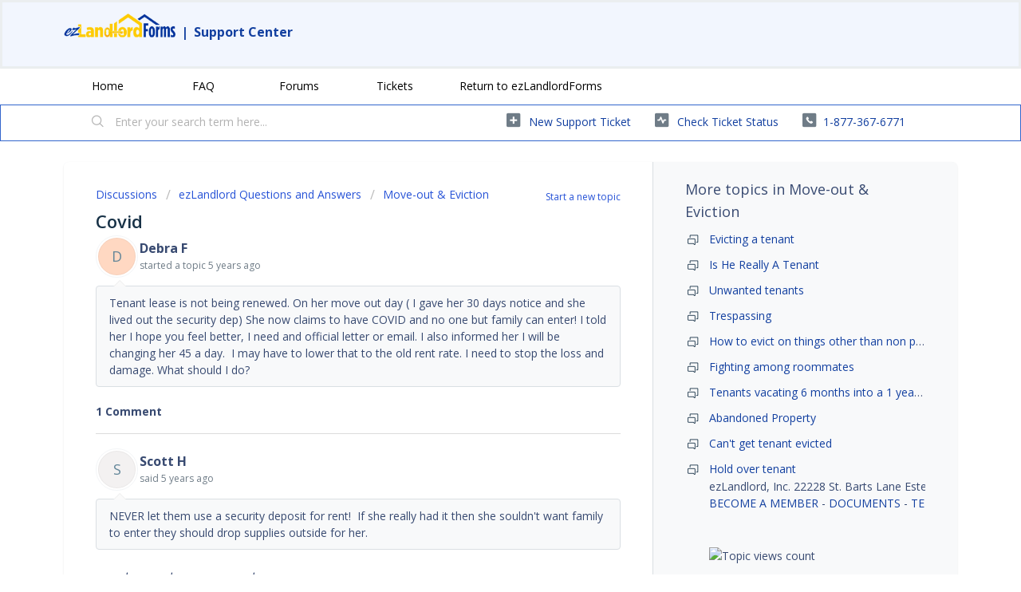

--- FILE ---
content_type: text/html; charset=utf-8
request_url: https://support.ezlandlordforms.com/support/discussions/topics/72000782597-covid/page/last?
body_size: 13836
content:
<!DOCTYPE html>
       
        <!--[if lt IE 7]><html class="no-js ie6 dew-dsm-theme " lang="en" dir="ltr" data-date-format="non_us"><![endif]-->       
        <!--[if IE 7]><html class="no-js ie7 dew-dsm-theme " lang="en" dir="ltr" data-date-format="non_us"><![endif]-->       
        <!--[if IE 8]><html class="no-js ie8 dew-dsm-theme " lang="en" dir="ltr" data-date-format="non_us"><![endif]-->       
        <!--[if IE 9]><html class="no-js ie9 dew-dsm-theme " lang="en" dir="ltr" data-date-format="non_us"><![endif]-->       
        <!--[if IE 10]><html class="no-js ie10 dew-dsm-theme " lang="en" dir="ltr" data-date-format="non_us"><![endif]-->       
        <!--[if (gt IE 10)|!(IE)]><!--><html class="no-js  dew-dsm-theme " lang="en" dir="ltr" data-date-format="non_us"><!--<![endif]-->
	<head>
		
		<!-- Title for the page -->
<title> Covid : ezLandlordForms </title>

<!-- Meta information -->

      <meta charset="utf-8" />
      <meta http-equiv="X-UA-Compatible" content="IE=edge,chrome=1" />
      <meta name="description" content= "Tenant lease is not being renewed. On her move out day ( I gave her 30 days notice and she lived out the security dep) She now claims to have COVID and no one but family can enter! I told her I hope you feel better, I need and official letter or email. I also informed her I will be changing her 45 a day.  I may have to lower that to the old rent rate. I need to stop the loss and damage. What should I do?" />
      <meta name="author" content= "" />
       <meta property="og:title" content="Covid" />  <meta property="og:url" content="https://support.ezlandlordforms.com/support/discussions/topics/72000782597" />  <meta property="og:image" content="https://s3.amazonaws.com/cdn.freshdesk.com/data/helpdesk/attachments/production/72002989152/logo/wKJth2DKUMIFx7pvFtOMDzDfaN7I6pZ3XQ.png?X-Amz-Algorithm=AWS4-HMAC-SHA256&amp;amp;X-Amz-Credential=AKIAS6FNSMY2XLZULJPI%2F20260117%2Fus-east-1%2Fs3%2Faws4_request&amp;amp;X-Amz-Date=20260117T153625Z&amp;amp;X-Amz-Expires=604800&amp;amp;X-Amz-SignedHeaders=host&amp;amp;X-Amz-Signature=19ba0753af158f07d3a7b298866fc99ae9083f3e4a1a8c8e7dc7fdfb47feeeb1" />  <meta property="og:site_name" content="ezlandlord" />  <meta property="og:type" content="article" />  <meta name="twitter:title" content="Covid" />  <meta name="twitter:url" content="https://support.ezlandlordforms.com/support/discussions/topics/72000782597" />  <meta name="twitter:image" content="https://s3.amazonaws.com/cdn.freshdesk.com/data/helpdesk/attachments/production/72002989152/logo/wKJth2DKUMIFx7pvFtOMDzDfaN7I6pZ3XQ.png?X-Amz-Algorithm=AWS4-HMAC-SHA256&amp;amp;X-Amz-Credential=AKIAS6FNSMY2XLZULJPI%2F20260117%2Fus-east-1%2Fs3%2Faws4_request&amp;amp;X-Amz-Date=20260117T153625Z&amp;amp;X-Amz-Expires=604800&amp;amp;X-Amz-SignedHeaders=host&amp;amp;X-Amz-Signature=19ba0753af158f07d3a7b298866fc99ae9083f3e4a1a8c8e7dc7fdfb47feeeb1" />  <meta name="twitter:card" content="summary" />  <link rel="canonical" href="https://support.ezlandlordforms.com/support/discussions/topics/72000782597" /> 

<!-- Responsive setting -->
<link rel="apple-touch-icon" href="https://s3.amazonaws.com/cdn.freshdesk.com/data/helpdesk/attachments/production/72003059706/fav_icon/0AOa4Xw7N_Lghrvfj6QAR1GRaRVNsLf2Zw.jpg" />
        <link rel="apple-touch-icon" sizes="72x72" href="https://s3.amazonaws.com/cdn.freshdesk.com/data/helpdesk/attachments/production/72003059706/fav_icon/0AOa4Xw7N_Lghrvfj6QAR1GRaRVNsLf2Zw.jpg" />
        <link rel="apple-touch-icon" sizes="114x114" href="https://s3.amazonaws.com/cdn.freshdesk.com/data/helpdesk/attachments/production/72003059706/fav_icon/0AOa4Xw7N_Lghrvfj6QAR1GRaRVNsLf2Zw.jpg" />
        <link rel="apple-touch-icon" sizes="144x144" href="https://s3.amazonaws.com/cdn.freshdesk.com/data/helpdesk/attachments/production/72003059706/fav_icon/0AOa4Xw7N_Lghrvfj6QAR1GRaRVNsLf2Zw.jpg" />
        <meta name="viewport" content="width=device-width, initial-scale=1.0, maximum-scale=5.0, user-scalable=yes" /> 
		
		<!-- Adding meta tag for CSRF token -->
		<meta name="csrf-param" content="authenticity_token" />
<meta name="csrf-token" content="AoUOYQbhk5UUxuaWFmY4R7iFXESyhqMeKp10TQlE6USHUheVd7iSb2h4/8pd0RX9QDp2nn7gGMRat/H1j6Zn/w==" />
		<!-- End meta tag for CSRF token -->
		
		<!-- Fav icon for portal -->
		<link rel='shortcut icon' href='https://s3.amazonaws.com/cdn.freshdesk.com/data/helpdesk/attachments/production/72003059706/fav_icon/0AOa4Xw7N_Lghrvfj6QAR1GRaRVNsLf2Zw.jpg' />

		<!-- Base stylesheet -->
 
		<link rel="stylesheet" media="print" href="https://assets1.freshdesk.com/assets/cdn/portal_print-6e04b27f27ab27faab81f917d275d593fa892ce13150854024baaf983b3f4326.css" />
	  		<link rel="stylesheet" media="screen" href="https://assets1.freshdesk.com/assets/cdn/falcon_portal_utils-a58414d6bc8bc6ca4d78f5b3f76522e4970de435e68a5a2fedcda0db58f21600.css" />	

		
		<!-- Theme stylesheet -->

		<link href="/support/theme.css?v=4&amp;d=1718147987" media="screen" rel="stylesheet" type="text/css">

		<!-- Google font url if present -->
		<link href='https://fonts.googleapis.com/css?family=Open+Sans:regular,italic,600,700,700italic' rel='stylesheet' type='text/css' nonce='+fynS9YaAIqjrb5UzkiTDQ=='>

		<!-- Including default portal based script framework at the top -->
		<script src="https://assets1.freshdesk.com/assets/cdn/portal_head_v2-d07ff5985065d4b2f2826fdbbaef7df41eb75e17b915635bf0413a6bc12fd7b7.js"></script>
		<!-- Including syntexhighlighter for portal -->
		<script src="https://assets8.freshdesk.com/assets/cdn/prism-841b9ba9ca7f9e1bc3cdfdd4583524f65913717a3ab77714a45dd2921531a402.js"></script>

		

		<!-- Access portal settings information via javascript -->
		 <script type="text/javascript">     var portal = {"language":"en","name":"ezlandlord","contact_info":"","current_page_name":"topic_view","current_tab":"forums","vault_service":{"url":"https://vault-service.freshworks.com/data","max_try":2,"product_name":"fd"},"current_account_id":2231494,"preferences":{"bg_color":"#ffffff","header_color":"#f2f6fe","help_center_color":"#f2f6fe","footer_color":"#384a71","tab_color":"#ffffff","tab_hover_color":"#3366cc","btn_background":"#8398b2","btn_primary_background":"#3366cc","base_font":"Open Sans","text_color":"#384a71","headings_font":"Open Sans","headings_color":"#183247","link_color":"#1340a0","link_color_hover":"#1340a0","input_focus_ring_color":"#8398b2","non_responsive":"false"},"image_placeholders":{"spacer":"https://assets2.freshdesk.com/assets/misc/spacer.gif","profile_thumb":"https://assets1.freshdesk.com/assets/misc/profile_blank_thumb-4a7b26415585aebbd79863bd5497100b1ea52bab8df8db7a1aecae4da879fd96.jpg","profile_medium":"https://assets1.freshdesk.com/assets/misc/profile_blank_medium-1dfbfbae68bb67de0258044a99f62e94144f1cc34efeea73e3fb85fe51bc1a2c.jpg"},"falcon_portal_theme":true};     var attachment_size = 20;     var blocked_extensions = "";     var allowed_extensions = "";     var store = { 
        ticket: {},
        portalLaunchParty: {} };    store.portalLaunchParty.ticketFragmentsEnabled = false;    store.pod = "us-east-1";    store.region = "US"; </script> 

			<script src="//cdn.freshmarketer.com/1417237/2394155.js" nonce="+fynS9YaAIqjrb5UzkiTDQ=="></script>

			    <script src="https://wchat.freshchat.com/js/widget.js" nonce="+fynS9YaAIqjrb5UzkiTDQ=="></script>

	</head>
	<body>
            	
		
		
		<script>

  function readCookie(name) {
    return document.cookie.match('(^|;)\\s*'+name+'\\s*=\\s*([^;]+)')?.pop() || '';
  }
  
  
  //const ezDomainPrefix = "ci-";
  //const ezDomainPrefix = "qa-";
  const ezDomainPrefix = "";
  
  
  
  //if on freshdesk domain, then redirect to EZ domain
  if (window.location.hostname == 'ezlandlord.freshdesk.com') {
    window.location.hostname = 'support.ezlandlordforms.com';
  }
      
      if (window.location.pathname != '/logout') {
  
  
  
  const isLoggedIntoFreshdesk = readCookie('session_token');
  const forceLogout = readCookie('freshdeskForceLogout');
  
  const rawParams = new URLSearchParams(window.location.search);
  const params = new Proxy(rawParams, {
    get: (searchParams, prop) => searchParams.get(prop),
  });
  
  const syncStatus = readCookie('freshdeskSyncStatus');
  
  const isLogoutRequest = (params.logout && params.logout == 'true');
  const isLoginRequest = (window.location.pathname.includes('/support/login'));
  const isAgentLogin = (params.mode && params.mode == 'agent');
  const isUserSynced = syncStatus; // && syncstatus == '1'); //TODO: handle syncstatus='0'
  const isForceLogout = (forceLogout && forceLogout == 'true');
  
  
  
  //if user is requesting logout, then log them out
  if (isLogoutRequest) {
    document.cookie = 'ezLoggedIn=false; path=/; domain=.ezlandlordforms.com';
    window.location.href = 'https://' + window.location.hostname + '/logout';
  }
  
  
  //if user has logged out of EZ, then log them out but remember this page
  if (isForceLogout) {
    document.cookie = 'freshdeskForceLogout=; Path=/; Expires=Thu, 01 Jan 1970 00:00:01 GMT; domain=.ezlandlordforms.com';
    document.cookie = 'ezLoggedIn=false; Path=/; Expires=Thu, 01 Jan 1970 00:00:01 GMT; domain=.ezlandlordforms.com';
    document.cookie = 'freshdeskLoggedOutRedirect='+window.location.pathname+'; path=/';
    window.location.href = 'https://' + window.location.hostname + '/logout';
  }
  
  
  
  if (isLoginRequest) {
    //user is logging in - remember their requested redirect path
    let redirect_to = params.redirect_to;
    if (redirect_to) {
      document.cookie = 'ezlfFreshdeskRedirectTo=' + redirect_to + '; path=/';
    }
    
    //if an agent is logging in, then bypass SSO and let them type in their credentials - else initiate SSO
    if (!isAgentLogin) {
      window.location.href = 'https://' + window.location.hostname + '/customer/login';
    }
  } else {
    const cookie = readCookie('ezlfFreshdeskRedirectTo');
    if (cookie) {
      //user has just finished logging in - ensure their name, and respect their requested redirect path
      
      if (!isUserSynced) {
        window.location.href = 'https://' + ezDomainPrefix + 'www.ezlandlordforms.com/sso/sync-freshdesk-user?freshdeskUserId=' + '';
      } else {
      	document.cookie = 'ezlfFreshdeskRedirectTo=; Path=/; Expires=Thu, 01 Jan 1970 00:00:01 GMT;';
      	window.location.href = 'https://' + window.location.hostname + cookie;
      }
    }
  }
  
  if (!isLoginRequest && !isLoggedIntoFreshdesk) {
    let ezLoggedIn = params.isLoggedIn;
    if (ezLoggedIn) {
      if (ezLoggedIn == 'true') {
        //user is logged into EZ, but not logged into Freshdesk - so log them into Freshdesk with SSO
        document.cookie = 'ezLoggedIn=true; path=/; domain=.ezlandlordforms.com';
        window.location.href = 'https://' + window.location.hostname + '/support/login?redirect_to=' + window.location.pathname;
      } else {
        //user is NOT logged into EZ or Freshdesk - so show them the logged-out Freshdesk page
        document.cookie = 'skipEzLoginCheck=true; path=/';
        
        
          const freshdeskLoggedOutRedirectCookieVal = readCookie('freshdeskLoggedOutRedirect');
          if (freshdeskLoggedOutRedirectCookieVal) {
    		document.cookie = 'freshdeskLoggedOutRedirect=; path=/; Expires=Thu, 01 Jan 1970 00:00:01 GMT';
            document.cookie = '_helpkit_session=; path=/; Expires=Thu, 01 Jan 1970 00:00:01 GMT';
          	window.location.href = 'https://' + window.location.hostname + freshdeskLoggedOutRedirectCookieVal;
          } else {
        rawParams.delete('isLoggedIn');
        var newSearch = rawParams.toString();
        window.location.search = newSearch ? '?' + newSearch : ''; //window.location.search.replace('isLoggedIn=false','');
          }
        
        
        
      }
    } else {
      const skipCookie = document.cookie.match('(^|;)\\s*skipEzLoginCheck\\s*=\\s*([^;]+)')?.pop() || '';
      if (skipCookie) {
        //user is NOT logged into EZ or Freshdesk - so show them the logged-out Freshdesk page
        document.cookie = 'skipEzLoginCheck=; Path=/; Expires=Thu, 01 Jan 1970 00:00:01 GMT;';
      } else {
          const cookie = readCookie('ezLoggedIn');
        if (!cookie) {
            //user is NOT logged into Freshdesk - EZ status is unknown - go check if they are logged into EZ
            const queryStringFormatted = window.location.search
          		? encodeURIComponent(window.location.search)
                : '';
            window.location.href = 'https://' + ezDomainPrefix + 'www.ezlandlordforms.com/sso/auth-check?rurl=https://' + window.location.hostname + window.location.pathname + queryStringFormatted
        } else if (cookie == 'true') {
           //user is logged into EZ, but not logged into Freshdesk - so log them into Freshdesk with SSO
            window.location.href = 'https://' + window.location.hostname + '/support/login?redirect_to=' + window.location.pathname
        } else {
          //user has just logged out, so redirect them
          document.cookie = 'ezLoggedIn=; Path=/; Expires=Thu, 01 Jan 1970 00:00:01 GMT; domain=.ezlandlordforms.com';
          
          const freshdeskLoggedOutRedirectCookieVal = readCookie('freshdeskLoggedOutRedirect');
          if (freshdeskLoggedOutRedirectCookieVal) {
    		document.cookie = 'freshdeskLoggedOutRedirect=; path=/; Expires=Thu, 01 Jan 1970 00:00:01 GMT';
            document.cookie = 'skipEzLoginCheck=; path=/; Expires=Thu, 01 Jan 1970 00:00:01 GMT';
          	document.cookie = '_helpkit_session=; path=/; Expires=Thu, 01 Jan 1970 00:00:01 GMT';
          	window.location.href = 'https://' + window.location.hostname + freshdeskLoggedOutRedirectCookieVal;
          } else {
          	window.location.href = 'https://' + ezDomainPrefix + 'www.ezlandlordforms.com';
          }
        }
      }
    }
  }
          
          
          
          
          
      const freshdeskCookieName = 'chatWidgetOpen'

      function initFreshChat() {
        if (!!window.fcWidget) {
          const freshdeskToken = '37a55caf-ba49-462c-8cdc-220653284a5f'
          
          const freshdeskRestoreId = readCookie('freshdeskRestoreId')
          const fcSessionId = readCookie('fcSessionId')
          

          if (isLoggedIntoFreshdesk) {
            window.fcWidget.init({
              token: freshdeskToken,
              host: 'https://wchat.freshchat.com',
              externalId: 'ezLandlordForms',
                //firstName: '',
                //lastName: '',
              email: '',
              siteId: 'ezLandlordForms',
              restoreId: freshdeskRestoreId ? freshdeskRestoreId : null
            })
          } else {
            window.fcWidget.init({
              token: freshdeskToken,
              host: 'https://wchat.freshchat.com',
              externalId: 'ezLandlordForms',
              siteId: 'ezLandlordForms',
              restoreId: freshdeskRestoreId ? freshdeskRestoreId : null
            })
          }
          
          window.fcWidget.on('widget:loaded', function() {
            if (!fcSessionId) {
              window.fcWidget.user.clear()
              document.cookie = 'fcSessionId=freshdeskUser; path=/; domain=.ezlandlordforms.com';
            }

            const freshdeskCookie = readCookie(freshdeskCookieName)
            if (freshdeskCookie && freshdeskCookie === '1') {
              window.fcWidget.open()
            }
          })

          window.fcWidget.on('widget:opened', function() {
              document.cookie = freshdeskCookieName+'=1; path=/; domain=.ezlandlordforms.com';
          })

          window.fcWidget.on("widget:closed", function() {
              document.cookie = freshdeskCookieName+'=0; path=/; domain=.ezlandlordforms.com';
          })

          window.fcWidget.on('user:created', function(resp) {
            const status = resp && resp.status
            const data = resp && resp.data
            if (status === 200) {
              if (data && data.restoreId) {
                document.cookie = 'freshdeskRestoreId='+data.restoreId+'; path=/; domain=.ezlandlordforms.com';
              }
            }
          });
        }  else {
          initiateCall()
        }
      }

      function initialize(i,t) {
        let e
        i.getElementById(t) 
          ? initFreshChat()
          : ((e=i.createElement("script")).id=t,e.async=!0,e.src="https://wchat.freshchat.com/js/widget.js",e.onload = initFreshChat,i.head.appendChild(e))
      }

      function initiateCall() {
        initialize(document, "Freshchat-js-sdk")
      }
  
      initFreshChat()
          
  }
          
          
</script>



<header class="banner">
		<div class="banner-wrapper page">
          <div class="banner-title">
          
            <h1>
              <p>
                    <a href="https://www.ezlandlordforms.com/"><img width="140" height="30" src="https://s3.amazonaws.com/cdn.freshdesk.com/data/helpdesk/attachments/production/72002989152/logo/wKJth2DKUMIFx7pvFtOMDzDfaN7I6pZ3XQ.png" class="attachment-full size-full" alt="" loading="lazy" srcset="https://s3.amazonaws.com/cdn.freshdesk.com/data/helpdesk/attachments/production/72002989152/logo/wKJth2DKUMIFx7pvFtOMDzDfaN7I6pZ3XQ.png" sizes="(max-width: 320px) 100vw, 320px"></a>
                	<span>|</span>
                	<a href="https://support.ezlandlordforms.com/support/home">Support Center</a>
              </p>
            </h1>
            
          </div>
            
      
         
</header>  
   
	
	<nav class="page-tabs">
   
		<div class="page no-padding no-header-tabs">
			
				<a data-toggle-dom="#header-tabs" href="#" data-animated="true" class="mobile-icon-nav-menu show-in-mobile"></a>
				<div class="nav-link" id="header-tabs">
				<div class="page no-padding no-header-tabs">
			
				<a data-toggle-dom="#header-tabs" href="#" data-animated="true" class="mobile-icon-nav-menu show-in-mobile"></a>
				<div class="nav-link" id="header-tabs">
				
     	 
							<a href="/support/home" class="">Home</a>
						
                      
					
						
							<a href="/support/solutions" class="">FAQ</a>
						
                      
					
						
							<a href="/support/discussions" class="">Forums</a>
						
                      
					
						
							<a href="/support/tickets" class="">Tickets</a>
						
                      
					
                  <a href="https://www.ezlandlordforms.com/">Return to ezLandlordForms</a>
				</div>
			
			
      
		</div>
	</nav>
      
<!-- Search and page links for the page -->

	<section class="help-center-sc rounded-6">
		<div class="page no-padding">
		<div class="hc-search">
			<div class="hc-search-c">
				<form class="hc-search-form print--remove" autocomplete="off" action="/support/search/topics" id="hc-search-form" data-csrf-ignore="true">
	<div class="hc-search-input">
	<label for="support-search-input" class="hide">Enter your search term here...</label>
		<input placeholder="Enter your search term here..." type="text"
			name="term" class="special" value=""
            rel="page-search" data-max-matches="10" id="support-search-input">
	</div>
	<div class="hc-search-button">
		<button class="btn btn-primary" aria-label="Search" type="submit" autocomplete="off">
			<i class="mobile-icon-search hide-tablet"></i>
			<span class="hide-in-mobile">
				Search
			</span>
		</button>
	</div>
</form>
			</div>
		</div>
		<div class="hc-nav  nav-with-contact ">
			 <nav>   <div>
              <a href="/support/tickets/new" class="mobile-icon-nav-newticket new-ticket ellipsis" title="New support ticket">
                <span> New support ticket </span>
              </a>
            </div>   <div>
              <a href="/support/tickets" class="mobile-icon-nav-status check-status ellipsis" title="Check ticket status">
                <span>Check ticket status</span>
              </a>
            </div>   <div> <a href="tel:1-877-367-6771" class="mobile-icon-nav-contact contact-info ellipsis">
            <span dir='ltr'>1-877-367-6771</span>
           </a> </div>  </nav>
		</div>
		</div>
	</section>


<div class="page">
	
	
	<!-- Search and page links for the page -->
	

	<!-- Notification Messages -->
	 <div class="alert alert-with-close notice hide" id="noticeajax"></div> 

	
	<div class="c-wrapper">		
		


<section class="content main rounded-6 min-height-on-desktop fc-topic-view">
    
	
		<b class="pull-right"><a href="/support/discussions/topics/new?forum_id=72000265478" title="Start a new topic">Start a new topic</a></b>
	
	<div class="breadcrumb">
                          
                          
                          
                          
                          	
                          		
                          		
                          	
                          
                          	
                          		
                          		
                          	
                          
                          	
                          		
                          		
                          	
                          
                          	
                          		
                          		
                          	
                          
                          	
                          		
                          		
                          	
                          
                          	
                          		
                          		
                          	
                          
                          	
                          		
                          		
                          	
                          
                          	
                          		
                          		
                          	
                          
                          	
                          		
                          		
                          	
                          
                          	
                          
                          	
                          
                          	
                          		
                          		
                          	
                          
                          	
                          		
                          		
                          	
                          
                          	
                          		
                          		
                          	
                          
                          	
                          		
                          		
                          	
                          
                          	
                          		
                          		
                          	
                          
                          	
                          		
                          		
                          	
                          
                          	
                          		
                          		
                          	
                          
                          	
                          		
                          		
                          	
                          
                          
                          
		<a href="/support/discussions">Discussions</a>
		<a href="/support/discussions">ezLandlord Questions and Answers</a>
		<a href="/support/discussions/forums/72000265478-move-out-eviction">Move-out &amp; Eviction</a>
	</div>
	
	<section class="topic-header clearfix">
		<div class="topic-labels"></div>
		<b class="page-stamp page-stamp-questions">
			<i class="icon-page-questions"></i>
		</b>
		
		<h2 class="post-title heading">
			Covid
		</h2>
		
	</section>

	<div id="topic-comments">
		
		<section class="user-comment " id="post-72001755386">
			<div class="user-info">
				  <div class="user-pic-thumb image-lazy-load user-pointer-bottom"> <div class="thumb avatar-text circle text-center bg-3"> d  </div> </div> 				
				<div class="user-details">
                  	
                  	
                  
                  	
					

					
						
					
                    <h4 class="user-name">Debra F</h4>
					<div class="p-info">
						started a topic  <span class='timeago' title='Wed, 30 Sep, 2020 at  5:16 AM' data-timeago='2020-09-30 05:16:40 -0400' data-livestamp='2020-09-30 05:16:40 -0400'>
			over 5 years ago
		   </span> 
					</div>
				</div>
			</div>
			<div class="p-content" rel="image-enlarge" id="post-72001755386-description">
				<div class="p-desc">
					Tenant lease is not being renewed. On her move out day ( I gave her 30 days notice and she lived out the security dep) She now claims to have COVID and no one but family can enter! I told her I hope you feel better, I need and official letter or email. I also informed her I will be changing her 45 a day. &nbsp;I may have to lower that to the old rent rate. I need to stop the loss and damage. What should I do?
				</div>

				

				
				
              
              
              
              
              
              	
              
              
              
              
			</div>
			<div class="p-content hide" id="post-72001755386-edit">
				<div class="sloading loading-small loading-block"></div>
			</div>
		</section>

		<div class="sort-posts clearfix"><strong class='pull-left'>1 Comment</strong></div><hr>

		
			
				
			
				
				<section class="user-comment " id="post-72001767586">
					<div class="user-info">
						  <div class="user-pic-thumb image-lazy-load user-pointer-bottom"> <div class="thumb avatar-text circle text-center bg-6"> S  </div> </div> 
						<div class="user-details">
							
                          
                            
                          	

                            
                            

                            
                                
                            
                            <h4 class="user-name">Scott H</h4>
							<div class="p-info">
								said  <span class='timeago' title='Thu, 8 Oct, 2020 at 10:00 PM' data-timeago='2020-10-08 22:00:42 -0400' data-livestamp='2020-10-08 22:00:42 -0400'>
			over 5 years ago
		   </span> 
							</div>
						</div>
					</div>
					<div class="p-content" rel="image-enlarge" id="post-72001767586-description">
						<div class="p-desc">
							
							NEVER let them use a security deposit for rent! &nbsp;If she really had it then she souldn't want family to enter they should drop supplies outside for her.
						</div>
						
                      
                      
                                            
                      
                      
                      
                      <!--<div class='btn-group' id='post-72001767586-vote-toolbar'></div>-->
					</div>
					<div class="p-content hide" id="post-72001767586-edit">
						<div class="sloading loading-small loading-block"></div>
					</div>
				</section>
				
			
		
	
	</div>

		
		<section class="lead"><a href="/support/discussions/topics/72000782597/reply">Login</a> to post a comment</section>
	
</section>

	<section class="sidebar content rounded-6 min-height-on-desktop fc-merge-topic">	
		<div class="cs-g-c">
			<section class="topic-list" id="merged-topics-list">
				
				
          
          		
          		
          		
                
          		
          			
          		
          

				





          
          		
          		
				<div class="list-lead">More topics in <span class="folder-name">Move-out & Eviction</span></div>
          <ul>
          		
                	
          				
          				
          			
          		
                	
            
                      		
                      		
                            
                      			
                      				
                      				
                      				
                      				
                      			
                      		
                      			
                      				
                      			
                      		
                      			
                      				
                      			
                      		
                      		
                      		
          					
                      		
          
          
          
                          
                          
                          
                          
                          	
                          		
                          		
                          	
                          
                          	
                          		
                          		
                          	
                          
                          	
                          		
                          		
                          	
                          
                          	
                          		
                          		
                          	
                          
                          	
                          		
                          		
                          	
                          
                          	
                          		
                          		
                          	
                          
                          	
                          		
                          		
                          	
                          
                          	
                          		
                          		
                          	
                          
                          	
                          		
                          		
                          	
                          
                          	
                          		
                          		
                          	
                          
                          	
                          		
                          		
                          	
                          
                          	
                          		
                          		
                          	
                          
                          	
                          		
                          		
                          	
                          
                          	
                          		
                          		
                          	
                          
                          	
                          		
                          		
                          	
                          
                          	
                          		
                          		
                          	
                          
                          	
                          		
                          		
                          	
                          
                          	
                          		
                          		
                          	
                          
                          	
                          
                          	
                          
                          
                          	
                          	
                          
          
          <li class="cs-g-3">
                      		
                      <div class="ellipsis">
                      		
										
											<a href="/support/discussions/topics/72000421941-evicting-a-tenant">
							Evicting a tenant </
</a></div>
</li>
          
          
          
          			
          		
                	
            
                      		
                      		
                            
                      			
                      				
                      				
                      				
                      				
                      			
                      		
                      			
                      				
                      			
                      		
                      			
                      				
                      			
                      		
                      		
                      		
          					
                      		
          
          
          
                          
                          
                          
                          
                          	
                          		
                          		
                          	
                          
                          	
                          		
                          		
                          	
                          
                          	
                          		
                          		
                          	
                          
                          	
                          		
                          		
                          	
                          
                          	
                          		
                          		
                          	
                          
                          	
                          		
                          		
                          	
                          
                          	
                          		
                          		
                          	
                          
                          	
                          		
                          		
                          	
                          
                          	
                          		
                          		
                          	
                          
                          	
                          		
                          		
                          	
                          
                          	
                          		
                          		
                          	
                          
                          	
                          		
                          		
                          	
                          
                          	
                          		
                          		
                          	
                          
                          	
                          		
                          		
                          	
                          
                          	
                          		
                          		
                          	
                          
                          	
                          		
                          		
                          	
                          
                          	
                          		
                          		
                          	
                          
                          	
                          		
                          		
                          	
                          
                          	
                          		
                          		
                          	
                          
                          	
                          		
                          		
                          	
                          
                          	
                          		
                          		
                          	
                          
                          	
                          		
                          		
                          	
                          
                          	
                          
                          
                          	
                          	
                          
          
          <li class="cs-g-3">
                      		
                      <div class="ellipsis">
                      		
										
											<a href="/support/discussions/topics/72000779536-is-he-really-a-tenant">
							Is He Really A Tenant</
</a></div>
</li>
          
          
          
          			
          		
                	
            
                      		
                      		
                            
                      			
                      				
                      				
                      				
                      				
                      			
                      		
                      			
                      				
                      			
                      		
                      			
                      				
                      			
                      		
                      		
                      		
          					
                      		
          
          
          
                          
                          
                          
                          
                          	
                          		
                          		
                          	
                          
                          	
                          		
                          		
                          	
                          
                          	
                          		
                          		
                          	
                          
                          	
                          		
                          		
                          	
                          
                          	
                          		
                          		
                          	
                          
                          	
                          		
                          		
                          	
                          
                          	
                          		
                          		
                          	
                          
                          	
                          		
                          		
                          	
                          
                          	
                          		
                          		
                          	
                          
                          	
                          		
                          		
                          	
                          
                          	
                          		
                          		
                          	
                          
                          	
                          		
                          		
                          	
                          
                          	
                          		
                          		
                          	
                          
                          	
                          		
                          		
                          	
                          
                          	
                          		
                          		
                          	
                          
                          	
                          		
                          		
                          	
                          
                          	
                          		
                          		
                          	
                          
                          	
                          
                          
                          	
                          	
                          
          
          <li class="cs-g-3">
                      		
                      <div class="ellipsis">
                      		
										
											<a href="/support/discussions/topics/72000779584-unwanted-tenants">
							Unwanted tenants</
</a></div>
</li>
          
          
          
          			
          		
                	
            
                      		
                      		
                            
                      			
                      				
                      				
                      				
                      				
                      			
                      		
                      			
                      				
                      			
                      		
                      			
                      				
                      			
                      		
                      		
                      		
          					
                      		
          
          
          
                          
                          
                          
                          
                          	
                          		
                          		
                          	
                          
                          	
                          		
                          		
                          	
                          
                          	
                          		
                          		
                          	
                          
                          	
                          		
                          		
                          	
                          
                          	
                          		
                          		
                          	
                          
                          	
                          		
                          		
                          	
                          
                          	
                          		
                          		
                          	
                          
                          	
                          		
                          		
                          	
                          
                          	
                          		
                          		
                          	
                          
                          	
                          		
                          		
                          	
                          
                          	
                          		
                          		
                          	
                          
                          	
                          		
                          		
                          	
                          
                          	
                          
                          	
                          
                          
                          	
                          	
                          
          
          <li class="cs-g-3">
                      		
                      <div class="ellipsis">
                      		
										
											<a href="/support/discussions/topics/72000779643-trespassing">
							Trespassing </
</a></div>
</li>
          
          
          
          			
          		
                	
            
                      		
                      		
                            
                      			
                      				
                      				
                      				
                      				
                      			
                      		
                      			
                      				
                      			
                      		
                      			
                      				
                      			
                      		
                      		
                      		
          					
                      		
          
          
          
                          
                          
                          
                          
                          	
                          		
                          		
                          	
                          
                          	
                          		
                          		
                          	
                          
                          	
                          		
                          		
                          	
                          
                          	
                          		
                          		
                          	
                          
                          	
                          		
                          		
                          	
                          
                          	
                          		
                          		
                          	
                          
                          	
                          		
                          		
                          	
                          
                          	
                          		
                          		
                          	
                          
                          	
                          		
                          		
                          	
                          
                          	
                          		
                          		
                          	
                          
                          	
                          		
                          		
                          	
                          
                          	
                          		
                          		
                          	
                          
                          	
                          		
                          		
                          	
                          
                          	
                          		
                          		
                          	
                          
                          	
                          		
                          		
                          	
                          
                          	
                          		
                          		
                          	
                          
                          	
                          		
                          		
                          	
                          
                          	
                          		
                          		
                          	
                          
                          	
                          		
                          		
                          	
                          
                          	
                          		
                          		
                          	
                          
                          	
                          		
                          		
                          	
                          
                          	
                          		
                          		
                          	
                          
                          	
                          		
                          		
                          	
                          
                          	
                          		
                          		
                          	
                          
                          	
                          		
                          		
                          	
                          
                          	
                          		
                          		
                          	
                          
                          	
                          		
                          		
                          	
                          
                          	
                          		
                          		
                          	
                          
                          	
                          		
                          		
                          	
                          
                          	
                          		
                          		
                          	
                          
                          	
                          		
                          		
                          	
                          
                          	
                          		
                          		
                          	
                          
                          	
                          		
                          		
                          	
                          
                          	
                          		
                          		
                          	
                          
                          	
                          		
                          		
                          	
                          
                          	
                          		
                          		
                          	
                          
                          	
                          		
                          		
                          	
                          
                          	
                          		
                          		
                          	
                          
                          	
                          		
                          		
                          	
                          
                          	
                          		
                          		
                          	
                          
                          	
                          		
                          		
                          	
                          
                          	
                          		
                          		
                          	
                          
                          	
                          		
                          		
                          	
                          
                          	
                          		
                          		
                          	
                          
                          	
                          		
                          		
                          	
                          
                          	
                          		
                          		
                          	
                          
                          	
                          
                          	
                          		
                          		
                          	
                          
                          	
                          		
                          		
                          	
                          
                          	
                          		
                          		
                          	
                          
                          	
                          		
                          		
                          	
                          
                          	
                          		
                          		
                          	
                          
                          	
                          		
                          		
                          	
                          
                          	
                          		
                          		
                          	
                          
                          	
                          		
                          		
                          	
                          
                          	
                          		
                          		
                          	
                          
                          	
                          		
                          		
                          	
                          
                          	
                          		
                          		
                          	
                          
                          	
                          		
                          		
                          	
                          
                          	
                          		
                          		
                          	
                          
                          	
                          		
                          		
                          	
                          
                          	
                          		
                          		
                          	
                          
                          	
                          
                          	
                          
                          
                          	
                          	
                          
          
          <li class="cs-g-3">
                      		
                      <div class="ellipsis">
                      		
										
											<a href="/support/discussions/topics/72000779653-how-to-evict-on-things-other-than-non-payment-is-it-possible">
							How to evict on things other than non payment- is it possible?</
</a></div>
</li>
          
          
          
          			
          		
                	
            
                      		
                      		
                            
                      			
                      				
                      				
                      				
                      				
                      			
                      		
                      			
                      				
                      			
                      		
                      			
                      				
                      			
                      		
                      		
                      		
          					
                      		
          
          
          
                          
                          
                          
                          
                          	
                          		
                          		
                          	
                          
                          	
                          		
                          		
                          	
                          
                          	
                          		
                          		
                          	
                          
                          	
                          		
                          		
                          	
                          
                          	
                          		
                          		
                          	
                          
                          	
                          		
                          		
                          	
                          
                          	
                          		
                          		
                          	
                          
                          	
                          		
                          		
                          	
                          
                          	
                          		
                          		
                          	
                          
                          	
                          		
                          		
                          	
                          
                          	
                          		
                          		
                          	
                          
                          	
                          		
                          		
                          	
                          
                          	
                          		
                          		
                          	
                          
                          	
                          		
                          		
                          	
                          
                          	
                          		
                          		
                          	
                          
                          	
                          		
                          		
                          	
                          
                          	
                          		
                          		
                          	
                          
                          	
                          		
                          		
                          	
                          
                          	
                          		
                          		
                          	
                          
                          	
                          		
                          		
                          	
                          
                          	
                          		
                          		
                          	
                          
                          	
                          		
                          		
                          	
                          
                          	
                          		
                          		
                          	
                          
                          	
                          		
                          		
                          	
                          
                          	
                          		
                          		
                          	
                          
                          	
                          
                          
                          	
                          	
                          
          
          <li class="cs-g-3">
                      		
                      <div class="ellipsis">
                      		
										
											<a href="/support/discussions/topics/72000779808-fighting-among-roommates">
							Fighting among roommates</
</a></div>
</li>
          
          
          
          			
          		
                	
            
                      		
                      		
                            
                      			
                      				
                      				
                      				
                      				
                      			
                      		
                      			
                      				
                      			
                      		
                      			
                      				
                      			
                      		
                      		
                      		
          					
                      		
          
          
          
                          
                          
                          
                          
                          	
                          		
                          		
                          	
                          
                          	
                          		
                          		
                          	
                          
                          	
                          		
                          		
                          	
                          
                          	
                          		
                          		
                          	
                          
                          	
                          		
                          		
                          	
                          
                          	
                          		
                          		
                          	
                          
                          	
                          		
                          		
                          	
                          
                          	
                          		
                          		
                          	
                          
                          	
                          		
                          		
                          	
                          
                          	
                          		
                          		
                          	
                          
                          	
                          		
                          		
                          	
                          
                          	
                          		
                          		
                          	
                          
                          	
                          		
                          		
                          	
                          
                          	
                          		
                          		
                          	
                          
                          	
                          		
                          		
                          	
                          
                          	
                          		
                          		
                          	
                          
                          	
                          		
                          		
                          	
                          
                          	
                          		
                          		
                          	
                          
                          	
                          		
                          		
                          	
                          
                          	
                          		
                          		
                          	
                          
                          	
                          		
                          		
                          	
                          
                          	
                          		
                          		
                          	
                          
                          	
                          		
                          		
                          	
                          
                          	
                          		
                          		
                          	
                          
                          	
                          		
                          		
                          	
                          
                          	
                          		
                          		
                          	
                          
                          	
                          		
                          		
                          	
                          
                          	
                          		
                          		
                          	
                          
                          	
                          		
                          		
                          	
                          
                          	
                          		
                          		
                          	
                          
                          	
                          		
                          		
                          	
                          
                          	
                          		
                          		
                          	
                          
                          	
                          		
                          		
                          	
                          
                          	
                          		
                          		
                          	
                          
                          	
                          		
                          		
                          	
                          
                          	
                          		
                          		
                          	
                          
                          	
                          		
                          		
                          	
                          
                          	
                          		
                          		
                          	
                          
                          	
                          		
                          		
                          	
                          
                          	
                          		
                          		
                          	
                          
                          	
                          		
                          		
                          	
                          
                          	
                          		
                          		
                          	
                          
                          	
                          		
                          		
                          	
                          
                          	
                          		
                          		
                          	
                          
                          	
                          		
                          		
                          	
                          
                          	
                          		
                          		
                          	
                          
                          	
                          
                          	
                          
                          
                          	
                          	
                          
          
          <li class="cs-g-3">
                      		
                      <div class="ellipsis">
                      		
										
											<a href="/support/discussions/topics/72000781357-tenants-vacating-6-months-into-a-1-year-lease">
							Tenants vacating 6 months into a 1 year lease.</
</a></div>
</li>
          
          
          
          			
          		
                	
            
                      		
                      		
                            
                      			
                      				
                      				
                      				
                      				
                      			
                      		
                      			
                      				
                      			
                      		
                      			
                      				
                      			
                      		
                      		
                      		
          					
                      		
          
          
          
                          
                          
                          
                          
                          	
                          		
                          		
                          	
                          
                          	
                          		
                          		
                          	
                          
                          	
                          		
                          		
                          	
                          
                          	
                          		
                          		
                          	
                          
                          	
                          		
                          		
                          	
                          
                          	
                          		
                          		
                          	
                          
                          	
                          		
                          		
                          	
                          
                          	
                          		
                          		
                          	
                          
                          	
                          		
                          		
                          	
                          
                          	
                          		
                          		
                          	
                          
                          	
                          		
                          		
                          	
                          
                          	
                          		
                          		
                          	
                          
                          	
                          		
                          		
                          	
                          
                          	
                          		
                          		
                          	
                          
                          	
                          		
                          		
                          	
                          
                          	
                          		
                          		
                          	
                          
                          	
                          		
                          		
                          	
                          
                          	
                          		
                          		
                          	
                          
                          	
                          		
                          		
                          	
                          
                          	
                          
                          
                          	
                          	
                          
          
          <li class="cs-g-3">
                      		
                      <div class="ellipsis">
                      		
										
											<a href="/support/discussions/topics/72000781358-abandoned-property">
							Abandoned Property</
</a></div>
</li>
          
          
          
          			
          		
                	
            
                      		
                      		
                            
                      			
                      				
                      				
                      				
                      				
                      			
                      		
                      			
                      				
                      			
                      		
                      			
                      				
                      			
                      		
                      		
                      		
          					
                      		
          
          
          
                          
                          
                          
                          
                          	
                          		
                          		
                          	
                          
                          	
                          		
                          		
                          	
                          
                          	
                          		
                          		
                          	
                          
                          	
                          		
                          		
                          	
                          
                          	
                          
                          	
                          		
                          		
                          	
                          
                          	
                          		
                          		
                          	
                          
                          	
                          		
                          		
                          	
                          
                          	
                          		
                          		
                          	
                          
                          	
                          		
                          		
                          	
                          
                          	
                          		
                          		
                          	
                          
                          	
                          		
                          		
                          	
                          
                          	
                          		
                          		
                          	
                          
                          	
                          		
                          		
                          	
                          
                          	
                          		
                          		
                          	
                          
                          	
                          		
                          		
                          	
                          
                          	
                          		
                          		
                          	
                          
                          	
                          		
                          		
                          	
                          
                          	
                          		
                          		
                          	
                          
                          	
                          		
                          		
                          	
                          
                          	
                          		
                          		
                          	
                          
                          	
                          		
                          		
                          	
                          
                          	
                          		
                          		
                          	
                          
                          	
                          		
                          		
                          	
                          
                          	
                          		
                          		
                          	
                          
                          	
                          		
                          		
                          	
                          
                          	
                          		
                          		
                          	
                          
                          	
                          		
                          		
                          	
                          
                          	
                          		
                          		
                          	
                          
                          	
                          
                          
                          	
                          	
                          
          
          <li class="cs-g-3">
                      		
                      <div class="ellipsis">
                      		
										
											<a href="/support/discussions/topics/72000781359-can-39-t-get-tenant-evicted">
							Can&#39;t get tenant evicted</
</a></div>
</li>
          
          
          
          			
          		
                	
            
                      		
                      		
                            
                      			
                      				
                      				
                      				
                      				
                      			
                      		
                      			
                      				
                      			
                      		
                      			
                      				
                      			
                      		
                      			
                      				
                      			
                      		
                      			
                      				
                      			
                      		
                      		
                      		
          					
                      		
          
          
          
                          
                          
                          
                          
                          	
                          		
                          		
                          	
                          
                          	
                          		
                          		
                          	
                          
                          	
                          		
                          		
                          	
                          
                          	
                          		
                          		
                          	
                          
                          	
                          		
                          		
                          	
                          
                          	
                          		
                          		
                          	
                          
                          	
                          		
                          		
                          	
                          
                          	
                          		
                          		
                          	
                          
                          	
                          		
                          		
                          	
                          
                          	
                          		
                          		
                          	
                          
                          	
                          		
                          		
                          	
                          
                          	
                          		
                          		
                          	
                          
                          	
                          		
                          		
                          	
                          
                          	
                          		
                          		
                          	
                          
                          	
                          		
                          		
                          	
                          
                          	
                          		
                          		
                          	
                          
                          	
                          		
                          		
                          	
                          
                          	
                          
                          	
                          		
                          		
                          	
                          
                          	
                          		
                          		
                          	
                          
                          	
                          
                          	
                          
                          	
                          
                          	
                          
                          	
                          
                          	
                          
                          	
                          
                          	
                          
                          	
                          
                          	
                          
                          	
                          
                          	
                          
                          	
                          
                          	
                          
                          	
                          
                          	
                          
                          	
                          
                          	
                          
                          	
                          
                          	
                          
                          	
                          
                          	
                          
                          	
                          		
                          		
                          	
                          
                          	
                          		
                          		
                          	
                          
                          	
                          		
                          		
                          	
                          
                          	
                          		
                          		
                          	
                          
                          	
                          		
                          		
                          	
                          
                          	
                          		
                          		
                          	
                          
                          	
                          		
                          		
                          	
                          
                          	
                          		
                          		
                          	
                          
                          	
                          		
                          		
                          	
                          
                          	
                          		
                          		
                          	
                          
                          	
                          		
                          		
                          	
                          
                          	
                          
                          	
                          		
                          		
                          	
                          
                          	
                          		
                          		
                          	
                          
                          	
                          		
                          		
                          	
                          
                          	
                          		
                          		
                          	
                          
                          	
                          		
                          		
                          	
                          
                          	
                          		
                          		
                          	
                          
                          	
                          		
                          		
                          	
                          
                          	
                          		
                          		
                          	
                          
                          	
                          		
                          		
                          	
                          
                          	
                          		
                          		
                          	
                          
                          	
                          		
                          		
                          	
                          
                          	
                          		
                          		
                          	
                          
                          	
                          		
                          		
                          	
                          
                          	
                          		
                          		
                          	
                          
                          	
                          		
                          		
                          	
                          
                          	
                          		
                          		
                          	
                          
                          	
                          		
                          		
                          	
                          
                          	
                          		
                          		
                          	
                          
                          	
                          		
                          		
                          	
                          
                          	
                          		
                          		
                          	
                          
                          	
                          
                          	
                          		
                          		
                          	
                          
                          	
                          		
                          		
                          	
                          
                          	
                          		
                          		
                          	
                          
                          	
                          		
                          		
                          	
                          
                          	
                          		
                          		
                          	
                          
                          	
                          		
                          		
                          	
                          
                          	
                          
                          	
                          		
                          		
                          	
                          
                          	
                          		
                          		
                          	
                          
                          	
                          		
                          		
                          	
                          
                          	
                          		
                          		
                          	
                          
                          	
                          		
                          		
                          	
                          
                          	
                          		
                          		
                          	
                          
                          	
                          		
                          		
                          	
                          
                          	
                          		
                          		
                          	
                          
                          	
                          		
                          		
                          	
                          
                          	
                          
                          	
                          		
                          		
                          	
                          
                          	
                          		
                          		
                          	
                          
                          	
                          		
                          		
                          	
                          
                          	
                          		
                          		
                          	
                          
                          	
                          		
                          		
                          	
                          
                          	
                          
                          	
                          
                          	
                          		
                          		
                          	
                          
                          	
                          		
                          		
                          	
                          
                          	
                          		
                          		
                          	
                          
                          	
                          		
                          		
                          	
                          
                          	
                          		
                          		
                          	
                          
                          	
                          		
                          		
                          	
                          
                          	
                          		
                          		
                          	
                          
                          	
                          		
                          		
                          	
                          
                          	
                          		
                          		
                          	
                          
                          	
                          		
                          		
                          	
                          
                          	
                          		
                          		
                          	
                          
                          	
                          		
                          		
                          	
                          
                          	
                          		
                          		
                          	
                          
                          	
                          		
                          		
                          	
                          
                          	
                          		
                          		
                          	
                          
                          	
                          		
                          		
                          	
                          
                          	
                          		
                          		
                          	
                          
                          	
                          		
                          		
                          	
                          
                          	
                          		
                          		
                          	
                          
                          	
                          		
                          		
                          	
                          
                          	
                          		
                          		
                          	
                          
                          	
                          		
                          		
                          	
                          
                          	
                          		
                          		
                          	
                          
                          	
                          		
                          		
                          	
                          
                          	
                          		
                          		
                          	
                          
                          	
                          		
                          		
                          	
                          
                          	
                          		
                          		
                          	
                          
                          	
                          		
                          		
                          	
                          
                          	
                          		
                          		
                          	
                          
                          	
                          		
                          		
                          	
                          
                          	
                          		
                          		
                          	
                          
                          	
                          		
                          		
                          	
                          
                          	
                          		
                          		
                          	
                          
                          	
                          		
                          		
                          	
                          
                          	
                          		
                          		
                          	
                          
                          
          
          <li class="cs-g-3">
                      		
                      <div class="ellipsis">
                      		
										
											<a href="/support/discussions/topics/72000781360-hold-over-tenant-a-li-a-title-see-all-1374-topics-class-see-more-href-support-discussions-forums-72000265">
							Hold over tenant</a
										
									</li<a title="See all 1374 topics" class="see-more" href="/support/discussions/forums/72000265
</a></div>
</li>
          
          
          
          			
          		
</ul>




			</section>
		</div>
	</section>

	</div>
	


</div>
 <div id="FooterInner">              
 <br><center>				
   ezLandlord, Inc.
22228 St. Barts Lane
   Estero, FL 33928 
<div class="bg-gray-100 border-gray-300 border-t" data-v-076ccbf7=""><div class="max-w-2xl mx-auto flex flex-wrap justify-center md:justify-between pt-5 lg:pt-6 pb-2 lg:pb-3 px-3" data-v-076ccbf7=""><a href="https://www.ezlandlordforms.com/signup/" class="focus:outline-none focus-visible-underline menu-item text-xs lg:text-sm text-blue-500" data-v-076ccbf7="">
    BECOME A MEMBER</a> -
     <a href="https://www.ezlandlordforms.com/documents/" class="focus:outline-none focus-visible-underline menu-item text-xs lg:text-sm text-blue-500" data-v-076ccbf7="">
    DOCUMENTS</a> -
  <a href="https://www.ezlandlordforms.com/tenant-screening-services/" class="focus:outline-none focus-visible-underline menu-item text-xs lg:text-sm text-blue-500" data-v-076ccbf7="">
    TENANT SCREENING</a> -
  <a href="https://www.ezlandlordforms.com/rent-payments/" class="focus:outline-none focus-visible-underline menu-item text-xs lg:text-sm text-blue-500" data-v-076ccbf7="">
    RENT PAYMENT</a> -
   <a href="https://www.ezlandlordforms.com/pricing/" class="focus:outline-none focus-visible-underline menu-item text-xs lg:text-sm text-blue-500" data-v-076ccbf7="">
    PRICING</a> -
   <a href="https://www.articles.ezlandlordforms.com" class="focus:outline-none focus-visible-underline menu-item text-xs lg:text-sm text-blue-500" data-v-076ccbf7="">
     RESOURCES</a> 
    </div></center><br><br>
   



			<script src="https://assets10.freshdesk.com/assets/cdn/portal_bottom-0fe88ce7f44d512c644a48fda3390ae66247caeea647e04d017015099f25db87.js"></script>

		<script src="https://assets10.freshdesk.com/assets/cdn/redactor-642f8cbfacb4c2762350a557838bbfaadec878d0d24e9a0d8dfe90b2533f0e5d.js"></script> 
		<script src="https://assets10.freshdesk.com/assets/cdn/lang/en-4a75f878b88f0e355c2d9c4c8856e16e0e8e74807c9787aaba7ef13f18c8d691.js"></script>
		<!-- for i18n-js translations -->
  		<script src="https://assets2.freshdesk.com/assets/cdn/i18n/portal/en-7dc3290616af9ea64cf8f4a01e81b2013d3f08333acedba4871235237937ee05.js"></script>
		<!-- Including default portal based script at the bottom -->
		<script nonce="+fynS9YaAIqjrb5UzkiTDQ==">
//<![CDATA[
	
	jQuery(document).ready(function() {
					
		// Setting the locale for moment js
		moment.lang('en');

		var validation_meassages = {"required":"This field is required.","remote":"Please fix this field.","email":"Please enter a valid email address.","url":"Please enter a valid URL.","date":"Please enter a valid date.","dateISO":"Please enter a valid date ( ISO ).","number":"Please enter a valid number.","digits":"Please enter only digits.","creditcard":"Please enter a valid credit card number.","equalTo":"Please enter the same value again.","two_decimal_place_warning":"Value cannot have more than 2 decimal digits","select2_minimum_limit":"Please type %{char_count} or more letters","select2_maximum_limit":"You can only select %{limit} %{container}","maxlength":"Please enter no more than {0} characters.","minlength":"Please enter at least {0} characters.","rangelength":"Please enter a value between {0} and {1} characters long.","range":"Please enter a value between {0} and {1}.","max":"Please enter a value less than or equal to {0}.","min":"Please enter a value greater than or equal to {0}.","select2_maximum_limit_jq":"You can only select {0} {1}","facebook_limit_exceed":"Your Facebook reply was over 8000 characters. You'll have to be more clever.","messenger_limit_exceeded":"Oops! You have exceeded Messenger Platform's character limit. Please modify your response.","not_equal_to":"This element should not be equal to","email_address_invalid":"One or more email addresses are invalid.","twitter_limit_exceed":"Oops! You have exceeded Twitter's character limit. You'll have to modify your response.","password_does_not_match":"The passwords don't match. Please try again.","valid_hours":"Please enter a valid hours.","reply_limit_exceed":"Your reply was over 2000 characters. You'll have to be more clever.","url_format":"Invalid URL format","url_without_slash":"Please enter a valid URL without '/'","link_back_url":"Please enter a valid linkback URL","requester_validation":"Please enter a valid requester details or <a href=\"#\" id=\"add_requester_btn_proxy\">add new requester.</a>","agent_validation":"Please enter valid agent details","email_or_phone":"Please enter a Email or Phone Number","upload_mb_limit":"Upload exceeds the available 15MB limit","invalid_image":"Invalid image format","atleast_one_role":"At least one role is required for the agent","invalid_time":"Invalid time.","remote_fail":"Remote validation failed","trim_spaces":"Auto trim of leading & trailing whitespace","hex_color_invalid":"Please enter a valid hex color value.","name_duplication":"The name already exists.","invalid_value":"Invalid value","invalid_regex":"Invalid Regular Expression","same_folder":"Cannot move to the same folder.","maxlength_255":"Please enter less than 255 characters","decimal_digit_valid":"Value cannot have more than 2 decimal digits","atleast_one_field":"Please fill at least {0} of these fields.","atleast_one_portal":"Select atleast one portal.","custom_header":"Please type custom header in the format -  header : value","same_password":"Should be same as Password","select2_no_match":"No matching %{container} found","integration_no_match":"no matching data...","time":"Please enter a valid time","valid_contact":"Please add a valid contact","field_invalid":"This field is invalid","select_atleast_one":"Select at least one option.","ember_method_name_reserved":"This name is reserved and cannot be used. Please choose a different name."}	

		jQuery.extend(jQuery.validator.messages, validation_meassages );


		jQuery(".call_duration").each(function () {
			var format,time;
			if (jQuery(this).data("time") === undefined) { return; }
			if(jQuery(this).hasClass('freshcaller')){ return; }
			time = jQuery(this).data("time");
			if (time>=3600) {
			 format = "hh:mm:ss";
			} else {
				format = "mm:ss";
			}
			jQuery(this).html(time.toTime(format));
		});
	});

	// Shortcuts variables
	var Shortcuts = {"global":{"help":"?","save":"mod+return","cancel":"esc","search":"/","status_dialog":"mod+alt+return","save_cuctomization":"mod+shift+s"},"app_nav":{"dashboard":"g d","tickets":"g t","social":"g e","solutions":"g s","forums":"g f","customers":"g c","reports":"g r","admin":"g a","ticket_new":"g n","compose_email":"g m"},"pagination":{"previous":"alt+left","next":"alt+right","alt_previous":"j","alt_next":"k"},"ticket_list":{"ticket_show":"return","select":"x","select_all":"shift+x","search_view":"v","show_description":"space","unwatch":"w","delete":"#","pickup":"@","spam":"!","close":"~","silent_close":"alt+shift+`","undo":"z","reply":"r","forward":"f","add_note":"n","scenario":"s"},"ticket_detail":{"toggle_watcher":"w","reply":"r","forward":"f","add_note":"n","close":"~","silent_close":"alt+shift+`","add_time":"m","spam":"!","delete":"#","show_activities_toggle":"}","properties":"p","expand":"]","undo":"z","select_watcher":"shift+w","go_to_next":["j","down"],"go_to_previous":["k","up"],"scenario":"s","pickup":"@","collaboration":"d"},"social_stream":{"search":"s","go_to_next":["j","down"],"go_to_previous":["k","up"],"open_stream":["space","return"],"close":"esc","reply":"r","retweet":"shift+r"},"portal_customizations":{"preview":"mod+shift+p"},"discussions":{"toggle_following":"w","add_follower":"shift+w","reply_topic":"r"}};
	
	// Date formats
	var DATE_FORMATS = {"non_us":{"moment_date_with_week":"ddd, D MMM, YYYY","datepicker":"d M, yy","datepicker_escaped":"d M yy","datepicker_full_date":"D, d M, yy","mediumDate":"d MMM, yyyy"},"us":{"moment_date_with_week":"ddd, MMM D, YYYY","datepicker":"M d, yy","datepicker_escaped":"M d yy","datepicker_full_date":"D, M d, yy","mediumDate":"MMM d, yyyy"}};

	var lang = { 
		loadingText: "Please Wait...",
		viewAllTickets: "View all tickets"
	};


//]]>
</script> 

		

		<img src='/support/discussions/topics/72000782597/hit' alt='Topic views count' aria-hidden='true'/>
		<script type="text/javascript">
     		I18n.defaultLocale = "en";
     		I18n.locale = "en";
		</script>
			  <script nonce="+fynS9YaAIqjrb5UzkiTDQ==">
//<![CDATA[

    jQuery(document).ready(function() {
      window.fcWidget.init({
        token: "37a55caf-ba49-462c-8cdc-220653284a5f",
        host: "https://wchat.freshchat.com",
        cspNonce: "+fynS9YaAIqjrb5UzkiTDQ==",
      });    
    });

//]]>
</script>
    	


		<!-- Include dynamic input field script for signup and profile pages (Mint theme) -->

	</body>
</html>
